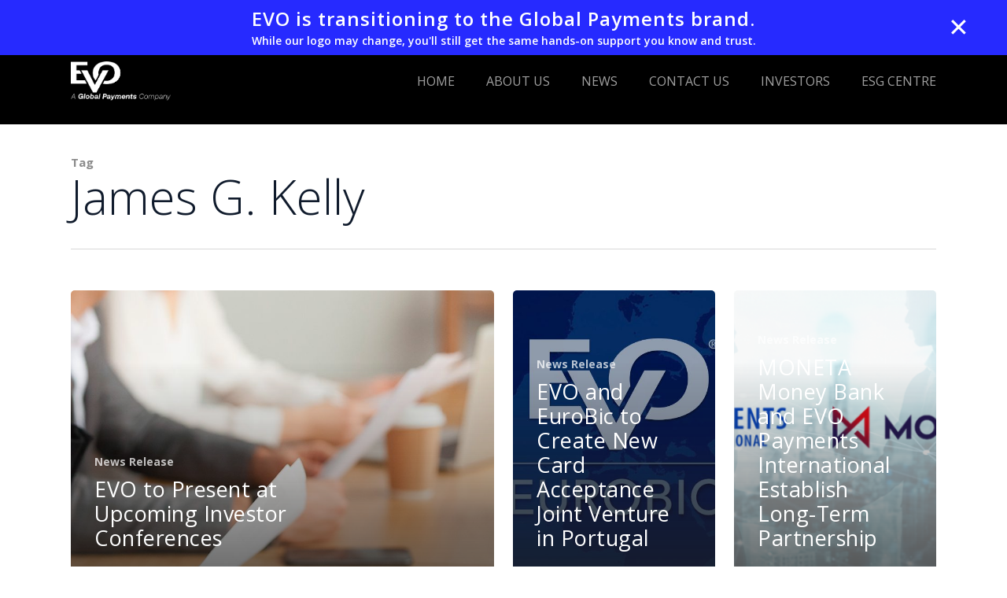

--- FILE ---
content_type: text/html; charset=UTF-8
request_url: https://evopayments.com/tag/james-g-kelly/
body_size: 63616
content:
<!doctype html>
<html lang="en-US" class="no-js">
<head>
	<meta charset="UTF-8">
	<meta name="viewport" content="width=device-width, initial-scale=1, maximum-scale=1, user-scalable=0" /><link rel="shortcut icon" href="https://evopayments.com/wp-content/uploads/icon-evo-blue-sq.png" />    <!-- Google tag (gtag.js) -->
    <script async src="https://www.googletagmanager.com/gtag/js?id=G-JG4N1Y1ZJE"></script>
    <script>
      window.dataLayer = window.dataLayer || [];
      function gtag(){dataLayer.push(arguments);}
      gtag('js', new Date());

      gtag('config', 'G-JG4N1Y1ZJE');
    </script>


    <meta name='robots' content='index, follow, max-image-preview:large, max-snippet:-1, max-video-preview:-1' />
	<style>img:is([sizes="auto" i], [sizes^="auto," i]) { contain-intrinsic-size: 3000px 1500px }</style>
	
	<!-- This site is optimized with the Yoast SEO plugin v26.6 - https://yoast.com/wordpress/plugins/seo/ -->
	<title>James G. Kelly Archives - EVO Payments, Inc.</title>
	<link rel="canonical" href="https://evopayments.com/tag/james-g-kelly/" />
	<meta property="og:locale" content="en_US" />
	<meta property="og:type" content="article" />
	<meta property="og:title" content="James G. Kelly Archives - EVO Payments, Inc." />
	<meta property="og:url" content="https://evopayments.com/tag/james-g-kelly/" />
	<meta property="og:site_name" content="EVO Payments, Inc." />
	<meta name="twitter:card" content="summary_large_image" />
	<meta name="twitter:site" content="@EVOPayments" />
	<script type="application/ld+json" class="yoast-schema-graph">{"@context":"https://schema.org","@graph":[{"@type":"CollectionPage","@id":"https://evopayments.com/tag/james-g-kelly/","url":"https://evopayments.com/tag/james-g-kelly/","name":"James G. Kelly Archives - EVO Payments, Inc.","isPartOf":{"@id":"https://evopayments.com/#website"},"primaryImageOfPage":{"@id":"https://evopayments.com/tag/james-g-kelly/#primaryimage"},"image":{"@id":"https://evopayments.com/tag/james-g-kelly/#primaryimage"},"thumbnailUrl":"https://evopayments.com/wp-content/uploads/investor-conferences.jpg","breadcrumb":{"@id":"https://evopayments.com/tag/james-g-kelly/#breadcrumb"},"inLanguage":"en-US"},{"@type":"ImageObject","inLanguage":"en-US","@id":"https://evopayments.com/tag/james-g-kelly/#primaryimage","url":"https://evopayments.com/wp-content/uploads/investor-conferences.jpg","contentUrl":"https://evopayments.com/wp-content/uploads/investor-conferences.jpg","width":1426,"height":624},{"@type":"BreadcrumbList","@id":"https://evopayments.com/tag/james-g-kelly/#breadcrumb","itemListElement":[{"@type":"ListItem","position":1,"name":"Home","item":"https://evopayments.com/"},{"@type":"ListItem","position":2,"name":"James G. Kelly"}]},{"@type":"WebSite","@id":"https://evopayments.com/#website","url":"https://evopayments.com/","name":"EVO Payments, Inc.","description":"Simplifying Payments Around the Globe","publisher":{"@id":"https://evopayments.com/#organization"},"potentialAction":[{"@type":"SearchAction","target":{"@type":"EntryPoint","urlTemplate":"https://evopayments.com/?s={search_term_string}"},"query-input":{"@type":"PropertyValueSpecification","valueRequired":true,"valueName":"search_term_string"}}],"inLanguage":"en-US"},{"@type":"Organization","@id":"https://evopayments.com/#organization","name":"EVO Payments, Inc.","url":"https://evopayments.com/","logo":{"@type":"ImageObject","inLanguage":"en-US","@id":"https://evopayments.com/#/schema/logo/image/","url":"https://evopayments.com/wp-content/uploads/evo-logo-no-bkground-webres.png","contentUrl":"https://evopayments.com/wp-content/uploads/evo-logo-no-bkground-webres.png","width":1089,"height":649,"caption":"EVO Payments, Inc."},"image":{"@id":"https://evopayments.com/#/schema/logo/image/"},"sameAs":["https://www.facebook.com/EVOPayments/","https://x.com/EVOPayments","https://www.instagram.com/evopayments/","https://www.linkedin.com/company/evopayments/"]}]}</script>
	<!-- / Yoast SEO plugin. -->


<link rel='dns-prefetch' href='//fonts.googleapis.com' />
<link rel="alternate" type="application/rss+xml" title="EVO Payments, Inc. &raquo; Feed" href="https://evopayments.com/feed/" />
<link rel="alternate" type="application/rss+xml" title="EVO Payments, Inc. &raquo; Comments Feed" href="https://evopayments.com/comments/feed/" />
<link rel="alternate" type="application/rss+xml" title="EVO Payments, Inc. &raquo; James G. Kelly Tag Feed" href="https://evopayments.com/tag/james-g-kelly/feed/" />
<script type="text/javascript">
/* <![CDATA[ */
window._wpemojiSettings = {"baseUrl":"https:\/\/s.w.org\/images\/core\/emoji\/15.0.3\/72x72\/","ext":".png","svgUrl":"https:\/\/s.w.org\/images\/core\/emoji\/15.0.3\/svg\/","svgExt":".svg","source":{"concatemoji":"https:\/\/evopayments.com\/wp-includes\/js\/wp-emoji-release.min.js?ver=6.7.4"}};
/*! This file is auto-generated */
!function(i,n){var o,s,e;function c(e){try{var t={supportTests:e,timestamp:(new Date).valueOf()};sessionStorage.setItem(o,JSON.stringify(t))}catch(e){}}function p(e,t,n){e.clearRect(0,0,e.canvas.width,e.canvas.height),e.fillText(t,0,0);var t=new Uint32Array(e.getImageData(0,0,e.canvas.width,e.canvas.height).data),r=(e.clearRect(0,0,e.canvas.width,e.canvas.height),e.fillText(n,0,0),new Uint32Array(e.getImageData(0,0,e.canvas.width,e.canvas.height).data));return t.every(function(e,t){return e===r[t]})}function u(e,t,n){switch(t){case"flag":return n(e,"\ud83c\udff3\ufe0f\u200d\u26a7\ufe0f","\ud83c\udff3\ufe0f\u200b\u26a7\ufe0f")?!1:!n(e,"\ud83c\uddfa\ud83c\uddf3","\ud83c\uddfa\u200b\ud83c\uddf3")&&!n(e,"\ud83c\udff4\udb40\udc67\udb40\udc62\udb40\udc65\udb40\udc6e\udb40\udc67\udb40\udc7f","\ud83c\udff4\u200b\udb40\udc67\u200b\udb40\udc62\u200b\udb40\udc65\u200b\udb40\udc6e\u200b\udb40\udc67\u200b\udb40\udc7f");case"emoji":return!n(e,"\ud83d\udc26\u200d\u2b1b","\ud83d\udc26\u200b\u2b1b")}return!1}function f(e,t,n){var r="undefined"!=typeof WorkerGlobalScope&&self instanceof WorkerGlobalScope?new OffscreenCanvas(300,150):i.createElement("canvas"),a=r.getContext("2d",{willReadFrequently:!0}),o=(a.textBaseline="top",a.font="600 32px Arial",{});return e.forEach(function(e){o[e]=t(a,e,n)}),o}function t(e){var t=i.createElement("script");t.src=e,t.defer=!0,i.head.appendChild(t)}"undefined"!=typeof Promise&&(o="wpEmojiSettingsSupports",s=["flag","emoji"],n.supports={everything:!0,everythingExceptFlag:!0},e=new Promise(function(e){i.addEventListener("DOMContentLoaded",e,{once:!0})}),new Promise(function(t){var n=function(){try{var e=JSON.parse(sessionStorage.getItem(o));if("object"==typeof e&&"number"==typeof e.timestamp&&(new Date).valueOf()<e.timestamp+604800&&"object"==typeof e.supportTests)return e.supportTests}catch(e){}return null}();if(!n){if("undefined"!=typeof Worker&&"undefined"!=typeof OffscreenCanvas&&"undefined"!=typeof URL&&URL.createObjectURL&&"undefined"!=typeof Blob)try{var e="postMessage("+f.toString()+"("+[JSON.stringify(s),u.toString(),p.toString()].join(",")+"));",r=new Blob([e],{type:"text/javascript"}),a=new Worker(URL.createObjectURL(r),{name:"wpTestEmojiSupports"});return void(a.onmessage=function(e){c(n=e.data),a.terminate(),t(n)})}catch(e){}c(n=f(s,u,p))}t(n)}).then(function(e){for(var t in e)n.supports[t]=e[t],n.supports.everything=n.supports.everything&&n.supports[t],"flag"!==t&&(n.supports.everythingExceptFlag=n.supports.everythingExceptFlag&&n.supports[t]);n.supports.everythingExceptFlag=n.supports.everythingExceptFlag&&!n.supports.flag,n.DOMReady=!1,n.readyCallback=function(){n.DOMReady=!0}}).then(function(){return e}).then(function(){var e;n.supports.everything||(n.readyCallback(),(e=n.source||{}).concatemoji?t(e.concatemoji):e.wpemoji&&e.twemoji&&(t(e.twemoji),t(e.wpemoji)))}))}((window,document),window._wpemojiSettings);
/* ]]> */
</script>
<style id='wp-emoji-styles-inline-css' type='text/css'>

	img.wp-smiley, img.emoji {
		display: inline !important;
		border: none !important;
		box-shadow: none !important;
		height: 1em !important;
		width: 1em !important;
		margin: 0 0.07em !important;
		vertical-align: -0.1em !important;
		background: none !important;
		padding: 0 !important;
	}
</style>
<link rel='stylesheet' id='wp-block-library-css' href='https://evopayments.com/wp-includes/css/dist/block-library/style.min.css?ver=6.7.4' type='text/css' media='all' />
<style id='global-styles-inline-css' type='text/css'>
:root{--wp--preset--aspect-ratio--square: 1;--wp--preset--aspect-ratio--4-3: 4/3;--wp--preset--aspect-ratio--3-4: 3/4;--wp--preset--aspect-ratio--3-2: 3/2;--wp--preset--aspect-ratio--2-3: 2/3;--wp--preset--aspect-ratio--16-9: 16/9;--wp--preset--aspect-ratio--9-16: 9/16;--wp--preset--color--black: #000000;--wp--preset--color--cyan-bluish-gray: #abb8c3;--wp--preset--color--white: #ffffff;--wp--preset--color--pale-pink: #f78da7;--wp--preset--color--vivid-red: #cf2e2e;--wp--preset--color--luminous-vivid-orange: #ff6900;--wp--preset--color--luminous-vivid-amber: #fcb900;--wp--preset--color--light-green-cyan: #7bdcb5;--wp--preset--color--vivid-green-cyan: #00d084;--wp--preset--color--pale-cyan-blue: #8ed1fc;--wp--preset--color--vivid-cyan-blue: #0693e3;--wp--preset--color--vivid-purple: #9b51e0;--wp--preset--gradient--vivid-cyan-blue-to-vivid-purple: linear-gradient(135deg,rgba(6,147,227,1) 0%,rgb(155,81,224) 100%);--wp--preset--gradient--light-green-cyan-to-vivid-green-cyan: linear-gradient(135deg,rgb(122,220,180) 0%,rgb(0,208,130) 100%);--wp--preset--gradient--luminous-vivid-amber-to-luminous-vivid-orange: linear-gradient(135deg,rgba(252,185,0,1) 0%,rgba(255,105,0,1) 100%);--wp--preset--gradient--luminous-vivid-orange-to-vivid-red: linear-gradient(135deg,rgba(255,105,0,1) 0%,rgb(207,46,46) 100%);--wp--preset--gradient--very-light-gray-to-cyan-bluish-gray: linear-gradient(135deg,rgb(238,238,238) 0%,rgb(169,184,195) 100%);--wp--preset--gradient--cool-to-warm-spectrum: linear-gradient(135deg,rgb(74,234,220) 0%,rgb(151,120,209) 20%,rgb(207,42,186) 40%,rgb(238,44,130) 60%,rgb(251,105,98) 80%,rgb(254,248,76) 100%);--wp--preset--gradient--blush-light-purple: linear-gradient(135deg,rgb(255,206,236) 0%,rgb(152,150,240) 100%);--wp--preset--gradient--blush-bordeaux: linear-gradient(135deg,rgb(254,205,165) 0%,rgb(254,45,45) 50%,rgb(107,0,62) 100%);--wp--preset--gradient--luminous-dusk: linear-gradient(135deg,rgb(255,203,112) 0%,rgb(199,81,192) 50%,rgb(65,88,208) 100%);--wp--preset--gradient--pale-ocean: linear-gradient(135deg,rgb(255,245,203) 0%,rgb(182,227,212) 50%,rgb(51,167,181) 100%);--wp--preset--gradient--electric-grass: linear-gradient(135deg,rgb(202,248,128) 0%,rgb(113,206,126) 100%);--wp--preset--gradient--midnight: linear-gradient(135deg,rgb(2,3,129) 0%,rgb(40,116,252) 100%);--wp--preset--font-size--small: 13px;--wp--preset--font-size--medium: 20px;--wp--preset--font-size--large: 36px;--wp--preset--font-size--x-large: 42px;--wp--preset--spacing--20: 0.44rem;--wp--preset--spacing--30: 0.67rem;--wp--preset--spacing--40: 1rem;--wp--preset--spacing--50: 1.5rem;--wp--preset--spacing--60: 2.25rem;--wp--preset--spacing--70: 3.38rem;--wp--preset--spacing--80: 5.06rem;--wp--preset--shadow--natural: 6px 6px 9px rgba(0, 0, 0, 0.2);--wp--preset--shadow--deep: 12px 12px 50px rgba(0, 0, 0, 0.4);--wp--preset--shadow--sharp: 6px 6px 0px rgba(0, 0, 0, 0.2);--wp--preset--shadow--outlined: 6px 6px 0px -3px rgba(255, 255, 255, 1), 6px 6px rgba(0, 0, 0, 1);--wp--preset--shadow--crisp: 6px 6px 0px rgba(0, 0, 0, 1);}:where(body) { margin: 0; }.wp-site-blocks > .alignleft { float: left; margin-right: 2em; }.wp-site-blocks > .alignright { float: right; margin-left: 2em; }.wp-site-blocks > .aligncenter { justify-content: center; margin-left: auto; margin-right: auto; }:where(.is-layout-flex){gap: 0.5em;}:where(.is-layout-grid){gap: 0.5em;}.is-layout-flow > .alignleft{float: left;margin-inline-start: 0;margin-inline-end: 2em;}.is-layout-flow > .alignright{float: right;margin-inline-start: 2em;margin-inline-end: 0;}.is-layout-flow > .aligncenter{margin-left: auto !important;margin-right: auto !important;}.is-layout-constrained > .alignleft{float: left;margin-inline-start: 0;margin-inline-end: 2em;}.is-layout-constrained > .alignright{float: right;margin-inline-start: 2em;margin-inline-end: 0;}.is-layout-constrained > .aligncenter{margin-left: auto !important;margin-right: auto !important;}.is-layout-constrained > :where(:not(.alignleft):not(.alignright):not(.alignfull)){margin-left: auto !important;margin-right: auto !important;}body .is-layout-flex{display: flex;}.is-layout-flex{flex-wrap: wrap;align-items: center;}.is-layout-flex > :is(*, div){margin: 0;}body .is-layout-grid{display: grid;}.is-layout-grid > :is(*, div){margin: 0;}body{padding-top: 0px;padding-right: 0px;padding-bottom: 0px;padding-left: 0px;}a:where(:not(.wp-element-button)){text-decoration: underline;}:root :where(.wp-element-button, .wp-block-button__link){background-color: #32373c;border-width: 0;color: #fff;font-family: inherit;font-size: inherit;line-height: inherit;padding: calc(0.667em + 2px) calc(1.333em + 2px);text-decoration: none;}.has-black-color{color: var(--wp--preset--color--black) !important;}.has-cyan-bluish-gray-color{color: var(--wp--preset--color--cyan-bluish-gray) !important;}.has-white-color{color: var(--wp--preset--color--white) !important;}.has-pale-pink-color{color: var(--wp--preset--color--pale-pink) !important;}.has-vivid-red-color{color: var(--wp--preset--color--vivid-red) !important;}.has-luminous-vivid-orange-color{color: var(--wp--preset--color--luminous-vivid-orange) !important;}.has-luminous-vivid-amber-color{color: var(--wp--preset--color--luminous-vivid-amber) !important;}.has-light-green-cyan-color{color: var(--wp--preset--color--light-green-cyan) !important;}.has-vivid-green-cyan-color{color: var(--wp--preset--color--vivid-green-cyan) !important;}.has-pale-cyan-blue-color{color: var(--wp--preset--color--pale-cyan-blue) !important;}.has-vivid-cyan-blue-color{color: var(--wp--preset--color--vivid-cyan-blue) !important;}.has-vivid-purple-color{color: var(--wp--preset--color--vivid-purple) !important;}.has-black-background-color{background-color: var(--wp--preset--color--black) !important;}.has-cyan-bluish-gray-background-color{background-color: var(--wp--preset--color--cyan-bluish-gray) !important;}.has-white-background-color{background-color: var(--wp--preset--color--white) !important;}.has-pale-pink-background-color{background-color: var(--wp--preset--color--pale-pink) !important;}.has-vivid-red-background-color{background-color: var(--wp--preset--color--vivid-red) !important;}.has-luminous-vivid-orange-background-color{background-color: var(--wp--preset--color--luminous-vivid-orange) !important;}.has-luminous-vivid-amber-background-color{background-color: var(--wp--preset--color--luminous-vivid-amber) !important;}.has-light-green-cyan-background-color{background-color: var(--wp--preset--color--light-green-cyan) !important;}.has-vivid-green-cyan-background-color{background-color: var(--wp--preset--color--vivid-green-cyan) !important;}.has-pale-cyan-blue-background-color{background-color: var(--wp--preset--color--pale-cyan-blue) !important;}.has-vivid-cyan-blue-background-color{background-color: var(--wp--preset--color--vivid-cyan-blue) !important;}.has-vivid-purple-background-color{background-color: var(--wp--preset--color--vivid-purple) !important;}.has-black-border-color{border-color: var(--wp--preset--color--black) !important;}.has-cyan-bluish-gray-border-color{border-color: var(--wp--preset--color--cyan-bluish-gray) !important;}.has-white-border-color{border-color: var(--wp--preset--color--white) !important;}.has-pale-pink-border-color{border-color: var(--wp--preset--color--pale-pink) !important;}.has-vivid-red-border-color{border-color: var(--wp--preset--color--vivid-red) !important;}.has-luminous-vivid-orange-border-color{border-color: var(--wp--preset--color--luminous-vivid-orange) !important;}.has-luminous-vivid-amber-border-color{border-color: var(--wp--preset--color--luminous-vivid-amber) !important;}.has-light-green-cyan-border-color{border-color: var(--wp--preset--color--light-green-cyan) !important;}.has-vivid-green-cyan-border-color{border-color: var(--wp--preset--color--vivid-green-cyan) !important;}.has-pale-cyan-blue-border-color{border-color: var(--wp--preset--color--pale-cyan-blue) !important;}.has-vivid-cyan-blue-border-color{border-color: var(--wp--preset--color--vivid-cyan-blue) !important;}.has-vivid-purple-border-color{border-color: var(--wp--preset--color--vivid-purple) !important;}.has-vivid-cyan-blue-to-vivid-purple-gradient-background{background: var(--wp--preset--gradient--vivid-cyan-blue-to-vivid-purple) !important;}.has-light-green-cyan-to-vivid-green-cyan-gradient-background{background: var(--wp--preset--gradient--light-green-cyan-to-vivid-green-cyan) !important;}.has-luminous-vivid-amber-to-luminous-vivid-orange-gradient-background{background: var(--wp--preset--gradient--luminous-vivid-amber-to-luminous-vivid-orange) !important;}.has-luminous-vivid-orange-to-vivid-red-gradient-background{background: var(--wp--preset--gradient--luminous-vivid-orange-to-vivid-red) !important;}.has-very-light-gray-to-cyan-bluish-gray-gradient-background{background: var(--wp--preset--gradient--very-light-gray-to-cyan-bluish-gray) !important;}.has-cool-to-warm-spectrum-gradient-background{background: var(--wp--preset--gradient--cool-to-warm-spectrum) !important;}.has-blush-light-purple-gradient-background{background: var(--wp--preset--gradient--blush-light-purple) !important;}.has-blush-bordeaux-gradient-background{background: var(--wp--preset--gradient--blush-bordeaux) !important;}.has-luminous-dusk-gradient-background{background: var(--wp--preset--gradient--luminous-dusk) !important;}.has-pale-ocean-gradient-background{background: var(--wp--preset--gradient--pale-ocean) !important;}.has-electric-grass-gradient-background{background: var(--wp--preset--gradient--electric-grass) !important;}.has-midnight-gradient-background{background: var(--wp--preset--gradient--midnight) !important;}.has-small-font-size{font-size: var(--wp--preset--font-size--small) !important;}.has-medium-font-size{font-size: var(--wp--preset--font-size--medium) !important;}.has-large-font-size{font-size: var(--wp--preset--font-size--large) !important;}.has-x-large-font-size{font-size: var(--wp--preset--font-size--x-large) !important;}
:where(.wp-block-post-template.is-layout-flex){gap: 1.25em;}:where(.wp-block-post-template.is-layout-grid){gap: 1.25em;}
:where(.wp-block-columns.is-layout-flex){gap: 2em;}:where(.wp-block-columns.is-layout-grid){gap: 2em;}
:root :where(.wp-block-pullquote){font-size: 1.5em;line-height: 1.6;}
</style>
<style id='fsb-flexible-spacer-style-inline-css' type='text/css'>
.fsb-style-show-front{position:relative;z-index:2;}@media screen and (min-width:1025px){.fsb-flexible-spacer__device--md,.fsb-flexible-spacer__device--sm{display:none;}}@media screen and (min-width:600px) and (max-width:1024px){.fsb-flexible-spacer__device--lg,.fsb-flexible-spacer__device--sm{display:none;}}@media screen and (max-width:599px){.fsb-flexible-spacer__device--lg,.fsb-flexible-spacer__device--md{display:none;}}
</style>
<link rel='stylesheet' id='simple-banner-style-css' href='https://evopayments.com/wp-content/plugins/simple-banner/simple-banner.css?ver=3.0.4' type='text/css' media='all' />
<link rel='stylesheet' id='ppress-frontend-css' href='https://evopayments.com/wp-content/plugins/wp-user-avatar/assets/css/frontend.min.css?ver=4.16.8' type='text/css' media='all' />
<link rel='stylesheet' id='ppress-flatpickr-css' href='https://evopayments.com/wp-content/plugins/wp-user-avatar/assets/flatpickr/flatpickr.min.css?ver=4.16.8' type='text/css' media='all' />
<link rel='stylesheet' id='ppress-select2-css' href='https://evopayments.com/wp-content/plugins/wp-user-avatar/assets/select2/select2.min.css?ver=6.7.4' type='text/css' media='all' />
<link rel='stylesheet' id='font-awesome-css' href='https://evopayments.com/wp-content/themes/salient/css/font-awesome-legacy.min.css?ver=4.7.1' type='text/css' media='all' />
<link rel='stylesheet' id='parent-style-css' href='https://evopayments.com/wp-content/themes/salient/style.css?ver=6.7.4' type='text/css' media='all' />
<link rel='stylesheet' id='salient-grid-system-css' href='https://evopayments.com/wp-content/themes/salient/css/build/grid-system.css?ver=18.0.2' type='text/css' media='all' />
<link rel='stylesheet' id='main-styles-css' href='https://evopayments.com/wp-content/themes/salient/css/build/style.css?ver=18.0.2' type='text/css' media='all' />
<link rel='stylesheet' id='nectar-header-megamenu-css' href='https://evopayments.com/wp-content/themes/salient/css/build/header/header-megamenu.css?ver=18.0.2' type='text/css' media='all' />
<link rel='stylesheet' id='nectar_default_font_open_sans-css' href='https://fonts.googleapis.com/css?family=Open+Sans%3A300%2C400%2C600%2C700&#038;subset=latin%2Clatin-ext' type='text/css' media='all' />
<link rel='stylesheet' id='nectar-blog-auto-masonry-meta-overlaid-spaced-css' href='https://evopayments.com/wp-content/themes/salient/css/build/blog/auto-masonry-meta-overlaid-spaced.css?ver=18.0.2' type='text/css' media='all' />
<link rel='stylesheet' id='responsive-css' href='https://evopayments.com/wp-content/themes/salient/css/build/responsive.css?ver=18.0.2' type='text/css' media='all' />
<link rel='stylesheet' id='select2-css' href='https://evopayments.com/wp-content/themes/salient/css/build/plugins/select2.css?ver=4.0.1' type='text/css' media='all' />
<link rel='stylesheet' id='skin-material-css' href='https://evopayments.com/wp-content/themes/salient/css/build/skin-material.css?ver=18.0.2' type='text/css' media='all' />
<link rel='stylesheet' id='salient-wp-menu-dynamic-css' href='https://evopayments.com/wp-content/uploads/salient/menu-dynamic.css?ver=95939' type='text/css' media='all' />
<link rel='stylesheet' id='nectar-widget-posts-css' href='https://evopayments.com/wp-content/themes/salient/css/build/elements/widget-nectar-posts.css?ver=18.0.2' type='text/css' media='all' />
<link rel='stylesheet' id='dynamic-css-css' href='https://evopayments.com/wp-content/uploads/salient/salient-dynamic-styles.css?ver=97025' type='text/css' media='all' />
<style id='dynamic-css-inline-css' type='text/css'>
body[data-bg-header="true"].category .container-wrap,body[data-bg-header="true"].author .container-wrap,body[data-bg-header="true"].date .container-wrap,body[data-bg-header="true"].blog .container-wrap{padding-top:var(--container-padding)!important}.archive.author .row .col.section-title span,.archive.category .row .col.section-title span,.archive.tag .row .col.section-title span,.archive.date .row .col.section-title span{padding-left:0}body.author #page-header-wrap #page-header-bg,body.category #page-header-wrap #page-header-bg,body.tag #page-header-wrap #page-header-bg,body.date #page-header-wrap #page-header-bg{height:auto;padding-top:8%;padding-bottom:8%;}.archive #page-header-wrap{height:auto;}.archive.category .row .col.section-title p,.archive.tag .row .col.section-title p{margin-top:10px;}body[data-bg-header="true"].archive .container-wrap.meta_overlaid_blog,body[data-bg-header="true"].category .container-wrap.meta_overlaid_blog,body[data-bg-header="true"].author .container-wrap.meta_overlaid_blog,body[data-bg-header="true"].date .container-wrap.meta_overlaid_blog{padding-top:0!important;}#page-header-bg[data-alignment="center"] .span_6 p{margin:0 auto;}body.archive #page-header-bg:not(.fullscreen-header) .span_6{position:relative;-webkit-transform:none;transform:none;top:0;}.blog-archive-header .nectar-author-gravatar img{width:125px;border-radius:100px;}.blog-archive-header .container .span_12 p{font-size:min(max(calc(1.3vw),16px),20px);line-height:1.5;margin-top:.5em;}body .page-header-no-bg.color-bg{padding:5% 0;}@media only screen and (max-width:999px){body .page-header-no-bg.color-bg{padding:7% 0;}}@media only screen and (max-width:690px){body .page-header-no-bg.color-bg{padding:9% 0;}.blog-archive-header .nectar-author-gravatar img{width:75px;}}.blog-archive-header.color-bg .col.section-title{border-bottom:0;padding:0;}.blog-archive-header.color-bg *{color:inherit!important;}.nectar-archive-tax-count{position:relative;padding:.5em;transform:translateX(0.25em) translateY(-0.75em);font-size:clamp(14px,0.3em,20px);display:inline-block;vertical-align:super;}.nectar-archive-tax-count:before{content:"";display:block;padding-bottom:100%;width:100%;position:absolute;top:50%;left:50%;transform:translate(-50%,-50%);border-radius:100px;background-color:currentColor;opacity:0.1;}#header-space{background-color:#ffffff}@media only screen and (min-width:1000px){body #ajax-content-wrap.no-scroll{min-height:calc(100vh - 110px);height:calc(100vh - 110px)!important;}}@media only screen and (min-width:1000px){#page-header-wrap.fullscreen-header,#page-header-wrap.fullscreen-header #page-header-bg,html:not(.nectar-box-roll-loaded) .nectar-box-roll > #page-header-bg.fullscreen-header,.nectar_fullscreen_zoom_recent_projects,#nectar_fullscreen_rows:not(.afterLoaded) > div{height:calc(100vh - 109px);}.wpb_row.vc_row-o-full-height.top-level,.wpb_row.vc_row-o-full-height.top-level > .col.span_12{min-height:calc(100vh - 109px);}html:not(.nectar-box-roll-loaded) .nectar-box-roll > #page-header-bg.fullscreen-header{top:110px;}.nectar-slider-wrap[data-fullscreen="true"]:not(.loaded),.nectar-slider-wrap[data-fullscreen="true"]:not(.loaded) .swiper-container{height:calc(100vh - 108px)!important;}.admin-bar .nectar-slider-wrap[data-fullscreen="true"]:not(.loaded),.admin-bar .nectar-slider-wrap[data-fullscreen="true"]:not(.loaded) .swiper-container{height:calc(100vh - 108px - 32px)!important;}}.admin-bar[class*="page-template-template-no-header"] .wpb_row.vc_row-o-full-height.top-level,.admin-bar[class*="page-template-template-no-header"] .wpb_row.vc_row-o-full-height.top-level > .col.span_12{min-height:calc(100vh - 32px);}body[class*="page-template-template-no-header"] .wpb_row.vc_row-o-full-height.top-level,body[class*="page-template-template-no-header"] .wpb_row.vc_row-o-full-height.top-level > .col.span_12{min-height:100vh;}@media only screen and (max-width:999px){.using-mobile-browser #nectar_fullscreen_rows:not(.afterLoaded):not([data-mobile-disable="on"]) > div{height:calc(100vh - 100px);}.using-mobile-browser .wpb_row.vc_row-o-full-height.top-level,.using-mobile-browser .wpb_row.vc_row-o-full-height.top-level > .col.span_12,[data-permanent-transparent="1"].using-mobile-browser .wpb_row.vc_row-o-full-height.top-level,[data-permanent-transparent="1"].using-mobile-browser .wpb_row.vc_row-o-full-height.top-level > .col.span_12{min-height:calc(100vh - 100px);}html:not(.nectar-box-roll-loaded) .nectar-box-roll > #page-header-bg.fullscreen-header,.nectar_fullscreen_zoom_recent_projects,.nectar-slider-wrap[data-fullscreen="true"]:not(.loaded),.nectar-slider-wrap[data-fullscreen="true"]:not(.loaded) .swiper-container,#nectar_fullscreen_rows:not(.afterLoaded):not([data-mobile-disable="on"]) > div{height:calc(100vh - 47px);}.wpb_row.vc_row-o-full-height.top-level,.wpb_row.vc_row-o-full-height.top-level > .col.span_12{min-height:calc(100vh - 47px);}body[data-transparent-header="false"] #ajax-content-wrap.no-scroll{min-height:calc(100vh - 47px);height:calc(100vh - 47px);}}.screen-reader-text,.nectar-skip-to-content:not(:focus){border:0;clip:rect(1px,1px,1px,1px);clip-path:inset(50%);height:1px;margin:-1px;overflow:hidden;padding:0;position:absolute!important;width:1px;word-wrap:normal!important;}.row .col img:not([srcset]){width:auto;}.row .col img.img-with-animation.nectar-lazy:not([srcset]){width:100%;}
</style>
<link rel='stylesheet' id='salient-child-style-css' href='https://evopayments.com/wp-content/themes/evo-global/style.css?ver=18.0.2' type='text/css' media='all' />
<link rel='stylesheet' id='redux-google-fonts-salient_redux-css' href='https://fonts.googleapis.com/css?family=Open+Sans%3A400%2C300%2C700%2C600%2C400italic&#038;subset=latin&#038;ver=6.7.4' type='text/css' media='all' />
<script type="text/javascript" src="https://evopayments.com/wp-includes/js/jquery/jquery.min.js?ver=3.7.1" id="jquery-core-js"></script>
<script type="text/javascript" src="https://evopayments.com/wp-includes/js/jquery/jquery-migrate.min.js?ver=3.4.1" id="jquery-migrate-js"></script>
<script type="text/javascript" id="simple-banner-script-js-before">
/* <![CDATA[ */
const simpleBannerScriptParams = {"pro_version_enabled":"","debug_mode":"","id":16513,"version":"3.0.4","banner_params":[{"hide_simple_banner":"no","simple_banner_prepend_element":"body","simple_banner_position":"fixed","header_margin":"","header_padding":"48px","wp_body_open_enabled":"","wp_body_open":true,"simple_banner_z_index":"","simple_banner_text":"<h5 style=\"font-weight: 600 !important;color: #fff !important;margin-bottom: 0 !important\" class=\"mb-0 text-white text-weight-600\">EVO is transitioning to the Global Payments brand.<\/h5><p style=\"font-weight: 600 !important;color: #fff !important;margin-bottom: 0 !important\" class=\"subhead mb-0 text-white\">While our logo may change, you'll still get the same hands-on support you know and trust.<\/p>","disabled_on_current_page":false,"disabled_pages_array":[],"is_current_page_a_post":true,"disabled_on_posts":"","simple_banner_disabled_page_paths":"","simple_banner_font_size":"","simple_banner_color":"#00D1FF","simple_banner_text_color":"#101b2c","simple_banner_link_color":"#101b2c","simple_banner_close_color":"","simple_banner_custom_css":"color: white;\r\n  text-align: center;\r\n  top: 0 !important; \r\n  width: 100%;\r\n  position: fixed !important;\r\n  z-index: 1000 !important;\r\n  background-color: #262aff; \r\n  padding: 0px;\r\n  font-size: 14px;\r\n  height:70px;","simple_banner_scrolling_custom_css":"","simple_banner_text_custom_css":"","simple_banner_button_css":"right: 3rem !important;      \r\n  background: transparent; \r\n  border: none;      \r\n  color: white;       \r\n  font-size: 32px !important;     \r\n  cursor: pointer;\r\n  padding: 0;\r\n  z-index: 2000;\r\n  margin: 0px 0px !important;","site_custom_css":"","keep_site_custom_css":"","site_custom_js":"","keep_site_custom_js":"","close_button_enabled":"on","close_button_expiration":"","close_button_cookie_set":false,"current_date":{"date":"2025-12-30 17:01:35.721515","timezone_type":3,"timezone":"UTC"},"start_date":{"date":"2025-12-30 17:01:35.721522","timezone_type":3,"timezone":"UTC"},"end_date":{"date":"2025-12-30 17:01:35.721525","timezone_type":3,"timezone":"UTC"},"simple_banner_start_after_date":"","simple_banner_remove_after_date":"","simple_banner_insert_inside_element":""}]}
/* ]]> */
</script>
<script type="text/javascript" src="https://evopayments.com/wp-content/plugins/simple-banner/simple-banner.js?ver=3.0.4" id="simple-banner-script-js"></script>
<script type="text/javascript" src="https://evopayments.com/wp-content/plugins/wp-user-avatar/assets/flatpickr/flatpickr.min.js?ver=4.16.8" id="ppress-flatpickr-js"></script>
<script type="text/javascript" src="https://evopayments.com/wp-content/plugins/wp-user-avatar/assets/select2/select2.min.js?ver=4.16.8" id="ppress-select2-js"></script>
<link rel="https://api.w.org/" href="https://evopayments.com/wp-json/" /><link rel="alternate" title="JSON" type="application/json" href="https://evopayments.com/wp-json/wp/v2/tags/709" /><link rel="EditURI" type="application/rsd+xml" title="RSD" href="https://evopayments.com/xmlrpc.php?rsd" />
<meta name="generator" content="WordPress 6.7.4" />
<style id="simple-banner-header-padding" type="text/css" >header{padding-top:48px;}</style><style id="simple-banner-position" type="text/css">.simple-banner{position:fixed;}</style><style id="simple-banner-background-color" type="text/css">.simple-banner{background:#00D1FF;}</style><style id="simple-banner-text-color" type="text/css">.simple-banner .simple-banner-text{color:#101b2c;}</style><style id="simple-banner-link-color" type="text/css">.simple-banner .simple-banner-text a{color:#101b2c;}</style><style id="simple-banner-z-index" type="text/css">.simple-banner{z-index: 99999;}</style><style id="simple-banner-custom-css" type="text/css">.simple-banner{color: white;
  text-align: center;
  top: 0 !important; 
  width: 100%;
  position: fixed !important;
  z-index: 1000 !important;
  background-color: #262aff; 
  padding: 0px;
  font-size: 14px;
  height:70px;}</style><style id="simple-banner-button-css" type="text/css">.simple-banner .simple-banner-button{right: 3rem !important;      
  background: transparent; 
  border: none;      
  color: white;       
  font-size: 32px !important;     
  cursor: pointer;
  padding: 0;
  z-index: 2000;
  margin: 0px 0px !important;}</style><style id="simple-banner-site-custom-css-dummy" type="text/css"></style><script id="simple-banner-site-custom-js-dummy" type="text/javascript"></script><script type="text/javascript"> var root = document.getElementsByTagName( "html" )[0]; root.setAttribute( "class", "js" ); </script><!-- Global site tag (gtag.js) - Google Analytics -->
<script async src="https://www.googletagmanager.com/gtag/js?id=UA-43340612-3"></script>
<script>
  window.dataLayer = window.dataLayer || [];
  function gtag(){dataLayer.push(arguments);}
  gtag('js', new Date());

  gtag('config', 'UA-43340612-3');
</script><meta name="generator" content="Powered by WPBakery Page Builder - drag and drop page builder for WordPress."/>
		<style type="text/css" id="wp-custom-css">
			/* 12-11-2025 */
.text-weight-600
{
    font-weight: 600 !important;
}
.text-white {
color:#fff !important;
}
.mb-0, .my-0 {
   margin-bottom: 0 !important;
}
.simple-banner-text h5 {
	font-size:24px;
	line-height:1.2em;
  text-transform:none !important;
}
@media only screen and (max-width: 768px) {
.top-row-background {
  padding-top:104px !important;
}
header
{
    padding-top: 100px !important;
}
.slide_out_area_close {
   top:125px !important;
}
.simple-banner-text p{
    display:none;
  }
.simple-banner{
   height:100px;
}
.simple-banner-text{
		height:100px;
		padding:30px 30px !important;
	}
	.simple-banner-text h5{
		font-size:20px;
		letter-spacing:-0.02rem;
    text-align:left !important;
	}
#simple-banner-close-button, .simple-banner-button {
		position:absolute;
		top:15px;
		right: 1rem !important;
		align-content:start;
		font-size:100%;
	}
}		</style>
		<noscript><style> .wpb_animate_when_almost_visible { opacity: 1; }</style></noscript></head><body class="archive tag tag-james-g-kelly tag-709 material wpb-js-composer js-comp-ver-6.7 vc_responsive" data-footer-reveal="false" data-footer-reveal-shadow="none" data-header-format="default" data-body-border="off" data-boxed-style="" data-header-breakpoint="1000" data-dropdown-style="minimal" data-cae="easeOutQuart" data-cad="700" data-megamenu-width="full-width" data-aie="zoom-out" data-ls="magnific" data-apte="standard" data-hhun="0" data-fancy-form-rcs="1" data-form-style="default" data-form-submit="regular" data-is="minimal" data-button-style="slightly_rounded" data-user-account-button="false" data-flex-cols="true" data-col-gap="default" data-header-inherit-rc="false" data-header-search="false" data-animated-anchors="true" data-ajax-transitions="false" data-full-width-header="false" data-slide-out-widget-area="true" data-slide-out-widget-area-style="slide-out-from-right" data-user-set-ocm="off" data-loading-animation="spin" data-bg-header="false" data-responsive="1" data-ext-responsive="true" data-ext-padding="90" data-header-resize="0" data-header-color="dark" data-cart="false" data-remove-m-parallax="" data-remove-m-video-bgs="" data-m-animate="0" data-force-header-trans-color="light" data-smooth-scrolling="0" data-permanent-transparent="false" >
	
	<script type="text/javascript">
	 (function(window, document) {

		document.documentElement.classList.remove("no-js");

		if(navigator.userAgent.match(/(Android|iPod|iPhone|iPad|BlackBerry|IEMobile|Opera Mini)/)) {
			document.body.className += " using-mobile-browser mobile ";
		}
		if(navigator.userAgent.match(/Mac/) && navigator.maxTouchPoints && navigator.maxTouchPoints > 2) {
			document.body.className += " using-ios-device ";
		}

		if( !("ontouchstart" in window) ) {

			var body = document.querySelector("body");
			var winW = window.innerWidth;
			var bodyW = body.clientWidth;

			if (winW > bodyW + 4) {
				body.setAttribute("style", "--scroll-bar-w: " + (winW - bodyW - 4) + "px");
			} else {
				body.setAttribute("style", "--scroll-bar-w: 0px");
			}
		}

	 })(window, document);
   </script><nav aria-label="Skip links" class="nectar-skip-to-content-wrap"><a href="#ajax-content-wrap" class="nectar-skip-to-content">Skip to main content</a></nav><div class="ocm-effect-wrap"><div class="ocm-effect-wrap-inner">	
	<div id="header-space"  data-header-mobile-fixed='1'></div> 
	
		<div id="header-outer" data-has-menu="true" data-has-buttons="no" data-header-button_style="default" data-using-pr-menu="false" data-mobile-fixed="1" data-ptnm="false" data-lhe="animated_underline" data-user-set-bg="#1f1f1f" data-format="default" data-permanent-transparent="false" data-megamenu-rt="1" data-remove-fixed="0" data-header-resize="0" data-cart="false" data-transparency-option="" data-box-shadow="small" data-shrink-num="6" data-using-secondary="0" data-using-logo="1" data-logo-height="50" data-m-logo-height="24" data-padding="30" data-full-width="false" data-condense="false" >
		
<div id="search-outer" class="nectar">
	<div id="search">
		<div class="container">
			 <div id="search-box">
				 <div class="inner-wrap">
					 <div class="col span_12">
						  <form role="search" action="https://evopayments.com/" method="GET">
														 <input type="text" name="s"  value="" aria-label="Search" placeholder="Search" />
							 
						<span>Hit enter to search or ESC to close</span>
						<button aria-label="Search" class="search-box__button" type="submit">Search</button>						</form>
					</div><!--/span_12-->
				</div><!--/inner-wrap-->
			 </div><!--/search-box-->
			 <div id="close"><a href="#" role="button"><span class="screen-reader-text">Close Search</span>
				<span class="close-wrap"> <span class="close-line close-line1" role="presentation"></span> <span class="close-line close-line2" role="presentation"></span> </span>				 </a></div>
		 </div><!--/container-->
	</div><!--/search-->
</div><!--/search-outer-->

<header id="top" role="banner" aria-label="Main Menu">
		<div class="container">
		<div class="row">
			<div class="col span_3">
								<a id="logo" href="https://evopayments.com" data-supplied-ml-starting-dark="true" data-supplied-ml-starting="true" data-supplied-ml="true" class="disable-opacity-transition">
					<img class="stnd skip-lazy default-logo" width="339" height="133" alt="EVO Payments, Inc." src="https://evopayments.com/wp-content/uploads/logo-evo-white-stacked.png" srcset="https://evopayments.com/wp-content/uploads/logo-evo-white-stacked.png 1x, https://evopayments.com/wp-content/uploads/logo-basic-white-svg.svg 2x" /><img class="mobile-only-logo skip-lazy" alt="EVO Payments, Inc." width="339" height="133" src="https://evopayments.com/wp-content/uploads/logo-evo-white-stacked.png" />				</a>
							</div><!--/span_3-->

			<div class="col span_9 col_last">
									<div class="nectar-mobile-only mobile-header"><div class="inner"></div></div>
													<div class="slide-out-widget-area-toggle mobile-icon slide-out-from-right" data-custom-color="false" data-icon-animation="simple-transform">
						<div> <a href="#slide-out-widget-area" role="button" aria-label="Navigation Menu" aria-expanded="false" class="closed">
							<span class="screen-reader-text">Menu</span><span aria-hidden="true"> <i class="lines-button x2"> <i class="lines"></i> </i> </span>						</a></div>
					</div>
				
									<nav aria-label="Main Menu">
													<ul class="sf-menu">
								<li id="menu-item-15728" class="menu-item menu-item-type-post_type menu-item-object-page menu-item-home nectar-regular-menu-item menu-item-15728"><a href="https://evopayments.com/"><span class="menu-title-text">Home</span></a></li>
<li id="menu-item-15724" class="menu-item menu-item-type-post_type menu-item-object-page megamenu nectar-megamenu-menu-item align-left width-100 nectar-regular-menu-item menu-item-15724"><a href="https://evopayments.com/about/"><span class="menu-title-text">About Us</span></a></li>
<li id="menu-item-15725" class="menu-item menu-item-type-post_type menu-item-object-page nectar-regular-menu-item menu-item-15725"><a href="https://evopayments.com/news/"><span class="menu-title-text">News</span></a></li>
<li id="menu-item-15726" class="menu-item menu-item-type-post_type menu-item-object-page nectar-regular-menu-item menu-item-15726"><a href="https://evopayments.com/contact-evo/"><span class="menu-title-text">Contact Us</span></a></li>
<li id="menu-item-16339" class="menu-item menu-item-type-custom menu-item-object-custom nectar-regular-menu-item menu-item-16339"><a href="https://investor.evopayments.com/"><span class="menu-title-text">Investors</span></a></li>
<li id="menu-item-18793" class="menu-item menu-item-type-post_type menu-item-object-page nectar-regular-menu-item menu-item-18793"><a href="https://evopayments.com/esg/"><span class="menu-title-text">ESG Centre</span></a></li>
							</ul>
													<ul class="buttons sf-menu" data-user-set-ocm="off"></ul>
						
					</nav>

					
				</div><!--/span_9-->

				
			</div><!--/row-->
					</div><!--/container-->
	</header>		
	</div>
		<div id="ajax-content-wrap">
				<div class="row page-header-no-bg blog-archive-header"  data-alignment="left">
			<div class="container">
				<div class="col span_12 section-title">
																<span class="subheader">Tag</span>
										<h1>James G. Kelly</h1>
														</div>
			</div>
		</div>

	
<div class="container-wrap">

	<div class="container main-content">

		<div class="row"><div class="post-area col  span_12 col_last masonry auto_meta_overlaid_spaced " role="main" data-ams="12px" data-remove-post-date="0" data-remove-post-author="0" data-remove-post-comment-number="0" data-remove-post-nectar-love="0"> <div class="posts-container" data-load-animation="fade_in">
<article id="post-16513" class=" masonry-blog-item post-16513 post type-post status-publish format-standard has-post-thumbnail category-news-release tag-citi tag-investor tag-j-p-morgan tag-james-g-kelly">  
    
  <div class="inner-wrap animated">
    
    <div class="post-content">

      <div class="content-inner">
        
        <a class="entire-meta-link" href="https://evopayments.com/evo-to-present-at-upcoming-investor-conferences/"><span class="screen-reader-text">EVO to Present at Upcoming Investor Conferences</span></a>
        
        <span class="post-featured-img"><img width="800" height="624" src="https://evopayments.com/wp-content/uploads/investor-conferences-800x624.jpg" class="attachment-medium_featured size-medium_featured skip-lazy wp-post-image" alt="" title="" sizes="(min-width: 690px) 50vw, 100vw" decoding="async" fetchpriority="high" /></span>        
        <div class="article-content-wrap">
          
          <span class="meta-category"><a class="news-release" href="https://evopayments.com/category/news-release/">News Release</a></span>          
          <div class="post-header">
            <h3 class="title"><a href="https://evopayments.com/evo-to-present-at-upcoming-investor-conferences/"> EVO to Present at Upcoming Investor Conferences</a></h3>
                      </div>
          
        </div><!--article-content-wrap-->
        
      </div><!--/content-inner-->
        
    </div><!--/post-content-->
      
  </div><!--/inner-wrap-->
    
</article>
<article id="post-16494" class=" masonry-blog-item post-16494 post type-post status-publish format-standard has-post-thumbnail category-news-release tag-clearone tag-eurobic tag-evo tag-fernando-teixeira-dos-santos tag-james-g-kelly">  
    
  <div class="inner-wrap animated">
    
    <div class="post-content">

      <div class="content-inner">
        
        <a class="entire-meta-link" href="https://evopayments.com/evo-and-eurobic-to-create-new-card-acceptance-joint-venture-in-portugal/"><span class="screen-reader-text">EVO and EuroBic to Create New Card Acceptance Joint Venture in Portugal</span></a>
        
        <span class="post-featured-img"><img width="800" height="624" src="https://evopayments.com/wp-content/uploads/EVO-EUROBIC-11-2018-800x624.jpg" class="attachment-medium_featured size-medium_featured skip-lazy wp-post-image" alt="" title="" sizes="(min-width: 690px) 50vw, 100vw" decoding="async" /></span>        
        <div class="article-content-wrap">
          
          <span class="meta-category"><a class="news-release" href="https://evopayments.com/category/news-release/">News Release</a></span>          
          <div class="post-header">
            <h3 class="title"><a href="https://evopayments.com/evo-and-eurobic-to-create-new-card-acceptance-joint-venture-in-portugal/"> EVO and EuroBic to Create New Card Acceptance Joint Venture in Portugal</a></h3>
                      </div>
          
        </div><!--article-content-wrap-->
        
      </div><!--/content-inner-->
        
    </div><!--/post-content-->
      
  </div><!--/inner-wrap-->
    
</article>
<article id="post-16322" class=" masonry-blog-item post-16322 post type-post status-publish format-standard has-post-thumbnail category-news-release tag-czech-republic tag-erik-howell tag-evo tag-evo-payments-international tag-james-g-kelly tag-moneta-money-bank">  
    
  <div class="inner-wrap animated">
    
    <div class="post-content">

      <div class="content-inner">
        
        <a class="entire-meta-link" href="https://evopayments.com/moneta-money-bank-and-evo-payments-international-establish-long-term-partnership/"><span class="screen-reader-text">MONETA Money Bank and EVO Payments International Establish Long-Term Partnership</span></a>
        
        <span class="post-featured-img"><img width="800" height="350" src="https://evopayments.com/wp-content/uploads/EVO-Moneta-Partnership-800x350-800x350.png" class="attachment-medium_featured size-medium_featured skip-lazy wp-post-image" alt="" title="" sizes="(min-width: 690px) 50vw, 100vw" decoding="async" srcset="https://evopayments.com/wp-content/uploads/EVO-Moneta-Partnership-800x350.png 800w, https://evopayments.com/wp-content/uploads/EVO-Moneta-Partnership-800x350-300x131.png 300w, https://evopayments.com/wp-content/uploads/EVO-Moneta-Partnership-800x350-768x336.png 768w" /></span>        
        <div class="article-content-wrap">
          
          <span class="meta-category"><a class="news-release" href="https://evopayments.com/category/news-release/">News Release</a></span>          
          <div class="post-header">
            <h3 class="title"><a href="https://evopayments.com/moneta-money-bank-and-evo-payments-international-establish-long-term-partnership/"> MONETA Money Bank and EVO Payments International Establish Long-Term Partnership</a></h3>
                      </div>
          
        </div><!--article-content-wrap-->
        
      </div><!--/content-inner-->
        
    </div><!--/post-content-->
      
  </div><!--/inner-wrap-->
    
</article></div>
		</div>

		
		</div>
	</div>
</div>

<div id="footer-outer" data-midnight="light" data-cols="3" data-custom-color="true" data-disable-copyright="false" data-matching-section-color="true" data-copyright-line="false" data-using-bg-img="false" data-bg-img-overlay="0.8" data-full-width="false" data-using-widget-area="true" data-link-hover="default"role="contentinfo">
	
		
	<div id="footer-widgets" data-has-widgets="true" data-cols="3">
		
		<div class="container">
			
						
			<div class="row">
				
								
				<div class="col span_4">
					<div id="custom_html-3" class="widget_text widget widget_custom_html"><div class="textwidget custom-html-widget"><p style="padding:0px 0px 0px 0px;"><img src="https://evopayments.com/wp-content/uploads/logo-basic-black-svg.svg" style="height:40px; opacity:.5; margin-bottom:25px;" alt="EVO Payments International" /></p>
<h4 style="color:#0140be;padding-bottom:0px;"><a href="https://www.globalpayments.com/privacy-statement">Privacy Statement</a></h4>
<h4 style="color:#0140be;padding-bottom:0px;"><a href="https://www.globalpayments.com/terms-of-use">Terms Of Use</a></h4>
<h4 style="color:#0140be;padding-bottom:0px;">About EVO Payments</h4>
<p style="padding:0px 12% 0px 0px;">EVO Payments, Inc. (NASDAQ: EVOP) is a leading payment technology and services provider. We offer an array of innovative, reliable, and secure payment solutions to merchants ranging from small and mid-size enterprises to multinational companies and organizations across the globe.</p></div></div>					</div>
					
											
						<div class="col span_4">
							<div id="custom_html-4" class="widget_text widget widget_custom_html"><div class="textwidget custom-html-widget"><h4 style="color:#0140be;padding-bottom:0px;">EVO Global</h4>
<p>Ten Glenlake Parkway,  South Tower, Suite 950<br>Atlanta, GA 30328</p>
<h4 style="color:#0140be;padding-bottom:0px;">EVO Europe</h4>
<p>Elsa-Brändström-Str. 10-12<br>
50668 Cologne, Germany</p>
<h4 style="color:#0140be;padding-bottom:0px;">Americas</h4>
<p>515 Broadhollow Road<br>
Melville, NY 11747</p></div></div>								
							</div>
							
												
						
													<div class="col span_4">
								<div id="text-14" class="widget widget_text"><h4>Find EVO Around the Globe</h4>			<div class="textwidget"></div>
		</div><div class="menu-global-jump-menu-container"><select class="drop-nav"><option value="">Find EVO in your Region...</option><option target="_blank" value="https://evopayments.us">United States</option>
<option value="https://evopayments.ca/">Canada</option>
<option value="https://evopayments.mx/">Mexico</option>
<option target="_blank" value="https://www.evopayments.eu/">Europe</option>
<option target="_blank" value="https://evopayments.co.uk">United Kingdom</option>
<option target="_blank" value="https://www.boipa.co.uk/">UK BOI Payment Acceptance</option>
<option target="_blank" value="https://www.cardpayaa.com/">UK Card Pay from the AA</option>
<option target="_blank" value="https://www.eservice.pl/">Poland eService</option>
<option value="https://universalpay.es/">Spain UniversalPay</option>
<option target="_blank" value="https://www.boipa.com/">Ireland BOI Payment Acceptance</option>
<option value="http://www.cz-eservice.com/">Czechia eService</option>
<option value="https://www.monetaplatebnisluzby.cz">Czechia Moneta Platební Služby</option>
<option target="_blank" value="https://www.revopayments.cz/">Czechia REVO</option>
<option value="https://www.hu-eservice.com">Hungary eService</option>
<option value="https://www.ro-eservice.com">Romania eService</option>
<option value="https://www.sk-eservice.com">Slovakia eService</option>
<option target="_blank" value="http://www.evosnap.com/">EVO Snap*</option>
</select></div><div id="text-15" class="widget widget_text">			<div class="textwidget">
</div>
		</div><div id="custom_html-5" class="widget_text widget widget_custom_html"><div class="textwidget custom-html-widget"><p class="small">EVO provides payment solutions around the globe. To get started, use the dropdown to find your region. Or learn more about our company above.</p></div></div>									
								</div>
														
															
							</div>
													</div><!--/container-->
					</div><!--/footer-widgets-->
					
					
  <div class="row" id="copyright" data-layout="default">

	<div class="container">

				<div class="col span_5">

			<p>© 2026 EVO Payments, Inc., a Global Payments company (NYSE: GPN). All rights reserved. All trademarks, logos and brand names are the property of their respective owners. EVO Payments International is a registered ISO/MSP of PNC Bank, N.A., Pittsburgh, PA and Deutsche Bank Trust Company Americas, New York, NY.</p>
		</div><!--/span_5-->
		
	  <div class="col span_7 col_last">
      <ul class="social">
        <li><a target="_blank" rel="noopener" href="https://twitter.com/evopayments"><span class="screen-reader-text">twitter</span><i class="fa fa-twitter" aria-hidden="true"></i></a></li><li><a target="_blank" rel="noopener" href="https://www.linkedin.com/company/evopayments"><span class="screen-reader-text">linkedin</span><i class="fa fa-linkedin" aria-hidden="true"></i></a></li><li><a target="_blank" rel="noopener" href="https://www.instagram.com/evopayments/"><span class="screen-reader-text">instagram</span><i class="fa fa-instagram" aria-hidden="true"></i></a></li>      </ul>
	  </div><!--/span_7-->

	  
	</div><!--/container-->
  </div><!--/row-->
		
</div><!--/footer-outer-->


	<div id="slide-out-widget-area-bg" class="slide-out-from-right dark">
				</div>

		<div id="slide-out-widget-area" role="dialog" aria-modal="true" aria-label="Off Canvas Menu" class="slide-out-from-right" data-dropdown-func="separate-dropdown-parent-link" data-back-txt="Back">

			<div class="inner-wrap">
			<div class="inner" data-prepend-menu-mobile="false">

				<a class="slide_out_area_close" href="#"><span class="screen-reader-text">Close Menu</span>
					<span class="close-wrap"> <span class="close-line close-line1" role="presentation"></span> <span class="close-line close-line2" role="presentation"></span> </span>				</a>


									<div class="off-canvas-menu-container mobile-only" role="navigation">

						
						<ul class="menu">
							<li class="menu-item menu-item-type-post_type menu-item-object-page menu-item-home menu-item-15728"><a href="https://evopayments.com/">Home</a></li>
<li class="menu-item menu-item-type-post_type menu-item-object-page menu-item-15724"><a href="https://evopayments.com/about/">About Us</a></li>
<li class="menu-item menu-item-type-post_type menu-item-object-page menu-item-15725"><a href="https://evopayments.com/news/">News</a></li>
<li class="menu-item menu-item-type-post_type menu-item-object-page menu-item-15726"><a href="https://evopayments.com/contact-evo/">Contact Us</a></li>
<li class="menu-item menu-item-type-custom menu-item-object-custom menu-item-16339"><a href="https://investor.evopayments.com/">Investors</a></li>
<li class="menu-item menu-item-type-post_type menu-item-object-page menu-item-18793"><a href="https://evopayments.com/esg/">ESG Centre</a></li>

						</ul>

						<ul class="menu secondary-header-items">
													</ul>
					</div>
					<div id="custom_html-2" class="widget_text widget widget_custom_html"><h4>Title Header</h4><div class="textwidget custom-html-widget">EVO provides payment solutions around the globe. To get started, use the drop-down to find your region. Or learn more about our company below.</div></div><div class="menu-global-jump-menu-container"><select class="drop-nav"><option value="">Find EVO in your Region...</option><option target="_blank" value="https://evopayments.us">United States</option>
<option value="https://evopayments.ca/">Canada</option>
<option value="https://evopayments.mx/">Mexico</option>
<option target="_blank" value="https://www.evopayments.eu/">Europe</option>
<option target="_blank" value="https://evopayments.co.uk">United Kingdom</option>
<option target="_blank" value="https://www.boipa.co.uk/">UK BOI Payment Acceptance</option>
<option target="_blank" value="https://www.cardpayaa.com/">UK Card Pay from the AA</option>
<option target="_blank" value="https://www.eservice.pl/">Poland eService</option>
<option value="https://universalpay.es/">Spain UniversalPay</option>
<option target="_blank" value="https://www.boipa.com/">Ireland BOI Payment Acceptance</option>
<option value="http://www.cz-eservice.com/">Czechia eService</option>
<option value="https://www.monetaplatebnisluzby.cz">Czechia Moneta Platební Služby</option>
<option target="_blank" value="https://www.revopayments.cz/">Czechia REVO</option>
<option value="https://www.hu-eservice.com">Hungary eService</option>
<option value="https://www.ro-eservice.com">Romania eService</option>
<option value="https://www.sk-eservice.com">Slovakia eService</option>
<option target="_blank" value="http://www.evosnap.com/">EVO Snap*</option>
</select></div><div id="text-12" class="widget widget_text">			<div class="textwidget">
</div>
		</div>
				</div>

				<div class="bottom-meta-wrap"><ul class="off-canvas-social-links"><li><a target="_blank" rel="noopener" href="https://twitter.com/evopayments"><span class="screen-reader-text">twitter</span><i class="fa fa-twitter"></i></a></li><li><a target="_blank" rel="noopener" href="https://www.facebook.com/EVOPayments/"><span class="screen-reader-text">facebook</span><i class="fa fa-facebook"></i></a></li><li><a target="_blank" rel="noopener" href="https://www.linkedin.com/company/evopayments"><span class="screen-reader-text">linkedin</span><i class="fa fa-linkedin"></i></a></li><li><a target="_blank" rel="noopener" href="https://plus.google.com/+EVOPaymentsInternationalMelville"><span class="screen-reader-text">google-plus</span><i class="fa fa-google"></i></a></li><li><a target="_blank" rel="noopener" href="https://www.instagram.com/evopayments/"><span class="screen-reader-text">instagram</span><i class="fa fa-instagram"></i></a></li></ul></div><!--/bottom-meta-wrap--></div> <!--/inner-wrap-->
				</div>
		
</div> <!--/ajax-content-wrap-->

	<a id="to-top" aria-label="Back to top" role="button" href="#" class="mobile-enabled"><i role="presentation" class="fa fa-angle-up"></i></a>
	</div></div><!--/ocm-effect-wrap--><div class="simple-banner simple-banner-text" style="display:none !important"></div>        <script>
          jQuery(document).ready(function ($) {
            $(".drop-nav").change( function() {
                    document.location.href =  $(this).val();
            });
          });
        </script>
    <link data-pagespeed-no-defer data-nowprocket data-wpacu-skip data-no-optimize data-noptimize rel='stylesheet' id='main-styles-non-critical-css' href='https://evopayments.com/wp-content/themes/salient/css/build/style-non-critical.css?ver=18.0.2' type='text/css' media='all' />
<link data-pagespeed-no-defer data-nowprocket data-wpacu-skip data-no-optimize data-noptimize rel='stylesheet' id='magnific-css' href='https://evopayments.com/wp-content/themes/salient/css/build/plugins/magnific.css?ver=8.6.0' type='text/css' media='all' />
<link data-pagespeed-no-defer data-nowprocket data-wpacu-skip data-no-optimize data-noptimize rel='stylesheet' id='nectar-ocm-core-css' href='https://evopayments.com/wp-content/themes/salient/css/build/off-canvas/core.css?ver=18.0.2' type='text/css' media='all' />
<link data-pagespeed-no-defer data-nowprocket data-wpacu-skip data-no-optimize data-noptimize rel='stylesheet' id='nectar-ocm-slide-out-right-material-css' href='https://evopayments.com/wp-content/themes/salient/css/build/off-canvas/slide-out-right-material.css?ver=18.0.2' type='text/css' media='all' />
<link data-pagespeed-no-defer data-nowprocket data-wpacu-skip data-no-optimize data-noptimize rel='stylesheet' id='nectar-ocm-slide-out-right-hover-css' href='https://evopayments.com/wp-content/themes/salient/css/build/off-canvas/slide-out-right-hover.css?ver=18.0.2' type='text/css' media='all' />
<script type="text/javascript" id="qppr_frontend_scripts-js-extra">
/* <![CDATA[ */
var qpprFrontData = {"linkData":{"\/testing-redirect-url-plugin\/":[0,1,""],"\/shcemefees\/":[0,1,""],"\/schemefees\/":[0,1,""],"https:\/\/evopayments.com\/disclosures\/":[0,1,"https:\/\/www.evopayments.us\/disclosures\/"]},"siteURL":"https:\/\/evopayments.com","siteURLq":"https:\/\/evopayments.com"};
/* ]]> */
</script>
<script type="text/javascript" src="https://evopayments.com/wp-content/plugins/quick-pagepost-redirect-plugin/js/qppr_frontend_script.min.js?ver=5.2.3" id="qppr_frontend_scripts-js"></script>
<script type="text/javascript" id="ppress-frontend-script-js-extra">
/* <![CDATA[ */
var pp_ajax_form = {"ajaxurl":"https:\/\/evopayments.com\/wp-admin\/admin-ajax.php","confirm_delete":"Are you sure?","deleting_text":"Deleting...","deleting_error":"An error occurred. Please try again.","nonce":"8452c5dc1f","disable_ajax_form":"false","is_checkout":"0","is_checkout_tax_enabled":"0","is_checkout_autoscroll_enabled":"true"};
/* ]]> */
</script>
<script type="text/javascript" src="https://evopayments.com/wp-content/plugins/wp-user-avatar/assets/js/frontend.min.js?ver=4.16.8" id="ppress-frontend-script-js"></script>
<script type="text/javascript" src="https://evopayments.com/wp-content/themes/salient/js/build/third-party/jquery.easing.min.js?ver=1.3" id="jquery-easing-js"></script>
<script type="text/javascript" src="https://evopayments.com/wp-content/themes/salient/js/build/priority.js?ver=18.0.2" id="nectar_priority-js"></script>
<script type="text/javascript" src="https://evopayments.com/wp-content/themes/salient/js/build/third-party/transit.min.js?ver=0.9.9" id="nectar-transit-js"></script>
<script type="text/javascript" src="https://evopayments.com/wp-content/themes/salient/js/build/third-party/waypoints.js?ver=4.0.2" id="nectar-waypoints-js"></script>
<script type="text/javascript" src="https://evopayments.com/wp-content/themes/salient/js/build/third-party/imagesLoaded.min.js?ver=4.1.4" id="imagesLoaded-js"></script>
<script type="text/javascript" src="https://evopayments.com/wp-content/themes/salient/js/build/third-party/hoverintent.min.js?ver=1.9" id="hoverintent-js"></script>
<script type="text/javascript" src="https://evopayments.com/wp-content/themes/salient/js/build/third-party/magnific.js?ver=7.0.1" id="magnific-js"></script>
<script type="text/javascript" src="https://evopayments.com/wp-content/themes/salient/js/build/third-party/anime.min.js?ver=4.5.1" id="anime-js"></script>
<script type="text/javascript" src="https://evopayments.com/wp-content/themes/salient/js/build/third-party/stickkit.js?ver=18.0.2" id="stickykit-js"></script>
<script type="text/javascript" src="https://evopayments.com/wp-content/themes/salient/js/build/third-party/superfish.js?ver=1.5.8" id="superfish-js"></script>
<script type="text/javascript" id="nectar-frontend-js-extra">
/* <![CDATA[ */
var nectarLove = {"ajaxurl":"https:\/\/evopayments.com\/wp-admin\/admin-ajax.php","postID":"16513","rooturl":"https:\/\/evopayments.com","disqusComments":"false","loveNonce":"c04b8f2248","mapApiKey":"AIzaSyDV5ExCiDNGfnRTQRhKJFP8qgzyJySv92Q"};
var nectarOptions = {"delay_js":"false","smooth_scroll":"false","smooth_scroll_strength":"50","quick_search":"false","react_compat":"disabled","header_entrance":"false","body_border_func":"default","disable_box_roll_mobile":"false","body_border_mobile":"0","dropdown_hover_intent":"default","simplify_ocm_mobile":"0","mobile_header_format":"default","ocm_btn_position":"default","left_header_dropdown_func":"default","ajax_add_to_cart":"0","ocm_remove_ext_menu_items":"remove_images","woo_product_filter_toggle":"0","woo_sidebar_toggles":"true","woo_sticky_sidebar":"0","woo_minimal_product_hover":"default","woo_minimal_product_effect":"default","woo_related_upsell_carousel":"false","woo_product_variable_select":"default","woo_using_cart_addons":"false","view_transitions_effect":""};
var nectar_front_i18n = {"menu":"Menu","next":"Next","previous":"Previous","close":"Close"};
/* ]]> */
</script>
<script type="text/javascript" src="https://evopayments.com/wp-content/themes/salient/js/build/init.js?ver=18.0.2" id="nectar-frontend-js"></script>
<script type="text/javascript" src="https://evopayments.com/wp-content/plugins/salient-core/js/third-party/touchswipe.min.js?ver=1.0" id="touchswipe-js"></script>
<script type="text/javascript" src="https://evopayments.com/wp-content/themes/salient/js/build/third-party/select2.min.js?ver=4.0.1" id="select2-js"></script>
</body>
</html>

--- FILE ---
content_type: text/css
request_url: https://evopayments.com/wp-content/themes/evo-global/style.css?ver=18.0.2
body_size: 6212
content:
/*

Theme Name: EVO Global

Version: 1.0.0

Template: bridge

*/

@import url("../bridge/style.css");



/** Delisia Web Font **/

.Delisia { 

font-family: Delisia;

font-weight: normal;

font-style: normal;

}



/** Font Styles **/

.uc {text-transform:uppercase !important;}

/*h2 {color:#101b2c !important;}*/

.lightWhite {color:rgba(255,255,255,.65) !important;}

.brightBlue {color:#00aeef !important;}

.gray{color:#6a7882 !important;}

.lightGray{color:#9a9fa4 !important;}

.silver{color:#97afc0 !important;}

.noBreak {white-space:nowrap;}

.small {font-size:85%; line-height:150%;}



.lightGrayBG {background-color:#f7f9fa !important;}

.lightBlueBG {background-color:#e5f7fd !important;}

.linedSection {border-top:1px solid #d6dde3; border-bottom:1px solid #d6dde3;}



h1, h2, h3, h4, h5, h6 {color:#101b2c;}

#sidebar h4, .widget h4 {color:#0140be !important;}



/** MAIN MENU **/

.slide-out-widget-area-toggle [class^="icon-"], .slide-out-widget-area-toggle i[class*=" icon-"] {

top:0px;

left:1px;

font-size:18px;

}

/** SUB MENU **/

.page-submenu li.current-menu-item {

-moz-box-shadow:inset 0px -2px 0 0px #00aeef;

-webkit-box-shadow:inset 0px -2px 0 0px #00aeef;

box-shadow:inset 0px -2px 0 0px #00aeef;

color:#ffffff;

transition:all ease-in .3s;

}



/** DROPDOWN SELECTOR **/

.material .wpb_row, .material .wpb_content_element {margin-bottom:.0 !important;}

#hero .select2-container, #regions .select2-container {

    font-size: 18px;

	}

#hero .select2-container .select2-choice, #regions .select2-container .select2-choice {

	background-color:rgba(0,0,0,.6) !important; border-color:#101b2c !important;

    padding-top:10px; padding-bottom:10px;

	}

#hero .select2-container .select2-choice:hover, #regions .select2-container .select2-choice:hover {background-color:#101b2c !important; border-color:#1f3350 !important;}

#hero .select2-container .select2-choice>.select2-chosen, #regions .select2-container .select2-choice>.select2-chosen {

	color:#ffffff!important;

}

#footer-outer .select2-container .select2-choice {

	background-color:#ffffff !important; border-color:#97afc0 !important;

    padding-top:5px; padding-bottom:5px;

	}

#footer-outer .select2-container .select2-choice>.select2-chosen {

	color:#6a7882!important;

}

#footer-outer .select2-container .select2-choice>.select2-chosen:hover {

	color:#ffffff!important;

}

	#footer-outer .select2-container .select2-choice:hover {background-color:#101b2c !important; border-color:#1f3350 !important; color#ffffff;}



/** BIO STYLES **/

div[data-style="minimal"] .toggle h3 a {

	padding:0px 70px 15px 0px;

}

div[data-style*="minimal"] .toggle h3 i {

	top:25%;

}

.toggle .extra-color-2 h3 a {

	color:#6a7882;

	font-size:18px;

}

.bioPhoto {

	border-radius:50%;

}

.nectar_team_member_overlay.open .team_member_details .title {

	color:#00aeef;

	text-transform: uppercase !important;

	font-weight: 700;

	letter-spacing: 1px;

}



.nectar-flip-box .flip-box-front {

	border:solid 1px #97afc0;

	border-radius:5px;

	/*box-shadow: 0 10px 50px rgba(0,0,0,0.1), 0 13px 45px rgba(0,0,0,0.1);*/

}

.nectar-flip-box .flip-box-back {

	border-radius:5px;

	/*border:solid 1px #1f3350;

	box-shadow: 0 10px 50px rgba(0,0,0,0.1), 0 13px 45px rgba(0,0,0,0.1);*/

}

/** BLOG STYLES **/

.comments-section {display:none;}

.related-post-wrap {background-color:#ffffff;}

.container-wrap #author-bio #author-info p {max-width:100% !important;}



/** FOOTER STYLES **/

.col.span_4.col_last #text-14 h4, .col.span_4.col_last #text-14 {margin-bottom:0px;}

.col.span_4.col_last #text-15 {margin-bottom:15px;}

#footer-outer {border-top: 1px solid #8f8fa1;}

#footer-outer .row {padding:55px 0px 15px 0px !important;}





/** DEMO IMPOIRTED STYLES **/

body[data-form-submit="regular"] .search-form input[type=submit] {

	border-radius: 0px 5px 5px 0px !important;

	padding:9px 20px !important;

}

.touch .popup_menu_holder_outer{

display: none;

}



.touch .popup_menu_opened .popup_menu_holder_outer{

display: block;

}



.drop_down .second .inner .widget {

padding-bottom: 13px;

}



.drop_down .second .inner .widget a{

padding: 0px !important;

}



.testimonials_holder .flex-direction-nav a:hover {

    background-color: #f53644 ;

    border-color: #f53644 ;

}



.contact_detail .contact_section > h4 {

display: none;

}



.blog_large_image h2,

.blog_large_image h2 a,

.blog_holder.blog_single article h2,

.blog_holder.blog_single article h2 a {

font-size: 27px;

}



.blog_small_image h2,

.blog_small_image h2 a { font-size: 22px; }



.google_map {

margin: 0;

}



.leadin {

	font-size:19px;

	line-height:26px;

	margin:18px auto 18px auto;

	color:#000000;

	font-weight:300;

	}



/* 64 starts here */

nav.main_menu > ul > li:hover > a > span, header nav.main_menu>ul>li.active>a>span {

text-decoration: none;

border-bottom: 4px solid #0140be;

padding: 0 0 8px 0;

transition:border ease-out .5s;

}



.testimonials .testimonial_text_inner p:first-child {

font-style: italic;

line-height: 43px;

font-size: 24px;

}



.testimonials .testimonial_text_inner p.testimonial_author {

font-family: "Arbutus Slab" !important;

font-weight: 400 !important;

letter-spacing: 2px;

}



.testimonials_holder.light .flex-direction-nav a:hover,

.testimonials_holder.light .flex-direction-nav a {

border: none !important;

background-color: transparent;

}



.testimonials_holder .flex-direction-nav a:before {

font-size: 27px;

}



.full_screen_navigation_holder.up_arrow {

top: auto;

position: fixed;

bottom: 70px;

}



@media screen and (max-width: 1400px) {

.full_screen_navigation_holder.up_arrow {

bottom: 44px;

}

}



.full_screen_navigation_inner a {

color: #fff;

}



.full_screen_navigation_inner a:hover {

opacity: 1;

}



.testimonials .testimonial_text_inner p.testimonial_author {

margin-top: 53px;

}



.testimonials .testimonial_text_inner p.testimonial_author {

margin-bottom: 30px;

}



.footer_bottom {

font-size: 15px;

font-weight: 400;

letter-spacing: 1px;

height: 76px;

}



.q_font_awsome_icon i:hover {

color: #0140be;

}



nav.mobile_menu ul li a, nav.mobile_menu ul li h3 {

text-transform: uppercase;

letter-spacing: 1px;

}



.content .container .container_inner.default_template_holder, .content .container .container_inner.page_container_inner {

padding-top: 60px;

}









--- FILE ---
content_type: image/svg+xml
request_url: https://evopayments.com/wp-content/uploads/logo-basic-black-svg.svg
body_size: 951
content:
<svg id="Layer_1" data-name="Layer 1" xmlns="http://www.w3.org/2000/svg" viewBox="0 0 190.98 113.06"><defs><style>.cls-1{fill:#101b2c;}</style></defs><title>logo-basic-black-svg</title><path class="cls-1" d="M181.57,5.92a4.71,4.71,0,1,1,4.7,4.7A4.71,4.71,0,0,1,181.57,5.92Zm8.26,0a3.56,3.56,0,1,0-7.11,0,3.56,3.56,0,1,0,7.11,0Zm-5.37-2.68h2c1.28,0,2,.44,2,1.56A1.33,1.33,0,0,1,187,6.23l1.43,2.33h-1l-1.38-2.29h-.6V8.56h-1Zm1,2.28h.88c.58,0,1.09-.08,1.09-.8S186.85,4,186.34,4h-.89Z"/><polygon class="cls-1" points="51.68 68.77 20.36 68.77 20.36 45.2 39.16 45.2 32.53 32.73 20.36 32.72 20.36 13.93 60.66 13.93 60.66 1.18 0 1.17 0 81.53 58.46 81.53 51.68 68.77"/><polygon class="cls-1" points="93.66 113.06 137.93 32.72 116.28 32.72 87.71 86.13 60.66 32.72 38.3 32.72 81 113.06 93.66 113.06"/><path class="cls-1" d="M131,0C101.47,0,80.34,17,80.34,41.38c0,11.2,3.49,20.83,10.56,28l11.15-20.85a39.84,39.84,0,0,1-.62-7.13c0-17.15,10.45-29.06,29.52-29.06s29.52,10.3,29.52,29.06c0,17.8-13.22,29.05-29.52,29.05a42.13,42.13,0,0,1-7.61-.66L116.8,81.63A85.12,85.12,0,0,0,131,82.75c28,0,50.6-13.93,50.6-41.37S160.43,0,131,0Z"/></svg>